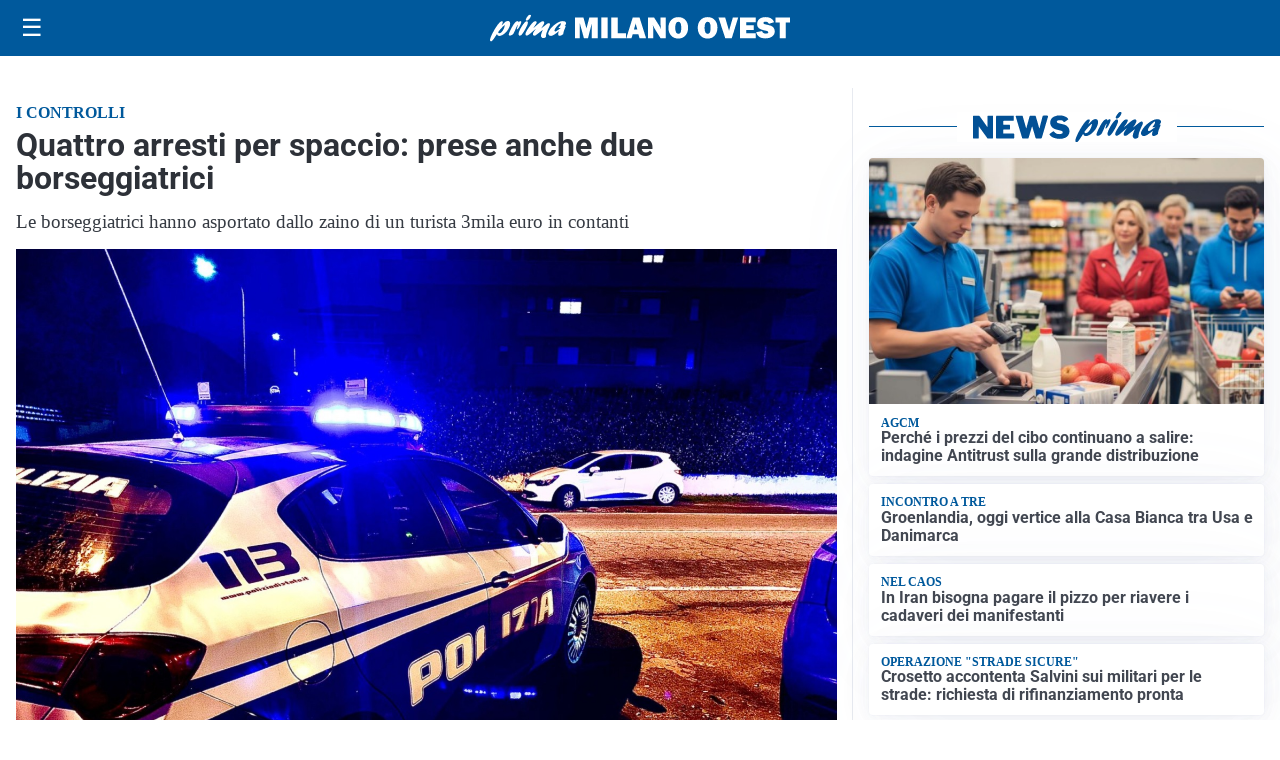

--- FILE ---
content_type: text/html; charset=utf8
request_url: https://primamilanoovest.it/media/my-theme/widgets/list-posts/sidebar-video-piu-visti.html?ts=29473212
body_size: 694
content:
<div class="widget-title"><span>Video più visti</span></div>
<div class="widget-sidebar-featured-poi-lista">
            
                    <article class="featured">
                <a href="https://primamilanoovest.it/sanita/medici-e-medicina-la-neurochirurgia-apre-il-viaggio-nella-scienza-raccontata-in-tv/">
                                            <figure><img width="480" height="300" src="https://primamilanoovest.it/media/2026/01/WhatsApp-Image-2026-01-12-at-10.00.11-AM-480x300.jpeg" class="attachment-thumbnail size-thumbnail wp-post-image" alt="“Medici e Medicina”: la neurochirurgia apre il viaggio nella scienza raccontata in Tv" loading="lazy" sizes="(max-width: 480px) 480px, (max-width: 1024px) 640px, 1280px" decoding="async" /></figure>
                                        <div class="post-meta">
                                                    <span class="lancio">televisione</span>
                                                <h3>“Medici e Medicina”: la neurochirurgia apre il viaggio nella scienza raccontata in Tv</h3>
                    </div>
                </a>
            </article>
                    
                    <article class="compact">
                <a href="https://primamilanoovest.it/politica/poteri-speciali-a-milano-il-consiglio-da-il-via-alliter-per-una-proposta-di-legge/">
                    <div class="post-meta">
                                                    <span class="lancio">consiglio regionale</span>
                                                <h3>Poteri speciali a Milano, il Consiglio da il via all&#8217;iter per una proposta di Legge</h3>
                    </div>
                </a>
            </article>
                    
                    <article class="compact">
                <a href="https://primamilanoovest.it/politica/la-prima-seduta-del-2026-si-apre-nel-ricordo-delle-vittime-di-crans-montana/">
                    <div class="post-meta">
                                                    <span class="lancio">consiglio regionale</span>
                                                <h3>La prima seduta del 2026 si apre nel ricordo delle vittime di Crans Montana</h3>
                    </div>
                </a>
            </article>
            </div>

<div class="widget-footer"><a role="button" href="/multimedia/video/" class="outline widget-more-button">Altri video</a></div>

--- FILE ---
content_type: text/html; charset=utf8
request_url: https://primamilanoovest.it/media/my-theme/widgets/list-posts/sidebar-idee-e-consigli.html?ts=29473212
body_size: 440
content:
<div class="widget-title"><span>Idee e consigli</span></div>
<div class="widget-sidebar-featured-poi-lista">
            
                    <article class="featured">
                <a href="https://primamilanoovest.it/rubriche/idee-e-consigli/intelligenza-artificiale-al-servizio-dei-processi-prima-assicurazioni-accelera-levoluzione-del-modello-assicurativo/">
                                            <figure><img width="480" height="300" src="https://primamilanoovest.it/media/2026/01/Prima-6-1-480x300.jpg" class="attachment-thumbnail size-thumbnail wp-post-image" alt="Intelligenza artificiale al servizio dei processi: Prima Assicurazioni accelera l’evoluzione del modello assicurativo" loading="lazy" sizes="(max-width: 480px) 480px, (max-width: 1024px) 640px, 1280px" decoding="async" /></figure>
                                        <div class="post-meta">
                                                <h3>Intelligenza artificiale al servizio dei processi: Prima Assicurazioni accelera l’evoluzione del modello assicurativo</h3>
                    </div>
                </a>
            </article>
            </div>

<div class="widget-footer"><a role="button" href="/idee-e-consigli/" class="outline widget-more-button">Altre notizie</a></div>